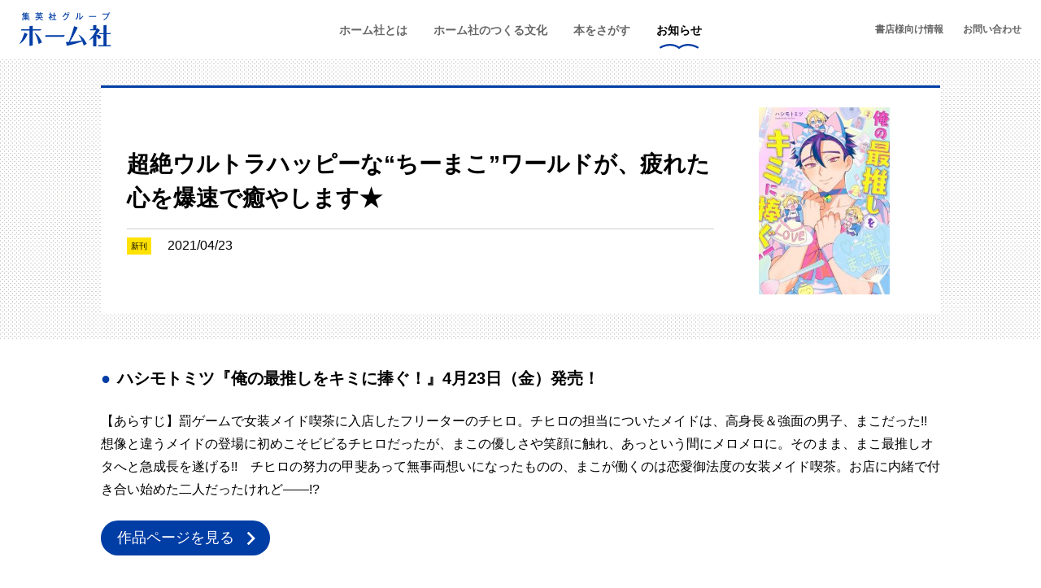

--- FILE ---
content_type: text/html; charset=UTF-8
request_url: https://www.homesha.co.jp/news/20210423-03/
body_size: 10824
content:
<!doctype html>
<html lang="ja">
<head>
	<meta charset="UTF-8">
	<meta name="viewport" content="width=device-width, initial-scale=1">
	<link rel="profile" href="http://gmpg.org/xfn/11">
	<link rel="preconnect" href="https://fonts.gstatic.com">
  <style>.force-hide { display: none !important; }</style>
  <script src="https://analytics.ahrefs.com/analytics.js" data-key="0uCBx1fR9sAJMJo5DN8Fkg" async></script>
	<meta name='robots' content='index, follow, max-image-preview:large, max-snippet:-1, max-video-preview:-1' />

	<!-- This site is optimized with the Yoast SEO plugin v19.11 - https://yoast.com/wordpress/plugins/seo/ -->
	<title>超絶ウルトラハッピーな“ちーまこ”ワールドが、疲れた心を爆速で癒やします★ | ホーム社（集英社グループ）</title>
	<meta name="description" content="罰ゲームで女装メイド喫茶に入店したフリーターのチヒロ。チヒロの担当についたメイドは、高身長＆強面の男子、まこだった!!　想像と違うメイドの登場に初めこそビビるチヒロだったが、まこの優しさや笑顔に触れ、あっという間にメロメロに。そのまま、まこ最推しオタへと急成長を遂げる!!　チヒロの努力の甲斐あって無事両想いになったものの、まこが働くのは恋愛御法度の女装メイド喫茶。お店に内緒で付き合い始めた二人だったけれど――!?" />
	<link rel="canonical" href="https://www.homesha.co.jp/news/20210423-03/" />
	<meta property="og:locale" content="ja_JP" />
	<meta property="og:type" content="article" />
	<meta property="og:title" content="超絶ウルトラハッピーな“ちーまこ”ワールドが、疲れた心を爆速で癒やします★ | ホーム社（集英社グループ）" />
	<meta property="og:description" content="罰ゲームで女装メイド喫茶に入店したフリーターのチヒロ。チヒロの担当についたメイドは、高身長＆強面の男子、まこだった!!　想像と違うメイドの登場に初めこそビビるチヒロだったが、まこの優しさや笑顔に触れ、あっという間にメロメロに。そのまま、まこ最推しオタへと急成長を遂げる!!　チヒロの努力の甲斐あって無事両想いになったものの、まこが働くのは恋愛御法度の女装メイド喫茶。お店に内緒で付き合い始めた二人だったけれど――!?" />
	<meta property="og:url" content="https://www.homesha.co.jp/news/20210423-03/" />
	<meta property="og:site_name" content="ホーム社（集英社グループ）" />
	<meta property="article:published_time" content="2021-04-23T03:00:00+00:00" />
	<meta property="article:modified_time" content="2021-06-17T08:17:40+00:00" />
	<meta property="og:image" content="https://www.homesha.co.jp/wp-content/uploads/2021/06/9784834264937.jpg" />
	<meta property="og:image:width" content="840" />
	<meta property="og:image:height" content="1200" />
	<meta property="og:image:type" content="image/jpeg" />
	<meta name="author" content="酒井大地" />
	<meta name="twitter:card" content="summary_large_image" />
	<meta name="twitter:creator" content="@homesha" />
	<meta name="twitter:site" content="@homesha" />
	<meta name="twitter:label1" content="執筆者" />
	<meta name="twitter:data1" content="酒井大地" />
	<meta name="twitter:label2" content="推定読み取り時間" />
	<meta name="twitter:data2" content="1分" />
	<script type="application/ld+json" class="yoast-schema-graph">{"@context":"https://schema.org","@graph":[{"@type":"WebPage","@id":"https://www.homesha.co.jp/news/20210423-03/","url":"https://www.homesha.co.jp/news/20210423-03/","name":"超絶ウルトラハッピーな“ちーまこ”ワールドが、疲れた心を爆速で癒やします★ | ホーム社（集英社グループ）","isPartOf":{"@id":"https://www.homesha.co.jp/#website"},"primaryImageOfPage":{"@id":"https://www.homesha.co.jp/news/20210423-03/#primaryimage"},"image":{"@id":"https://www.homesha.co.jp/news/20210423-03/#primaryimage"},"thumbnailUrl":"https://www.homesha.co.jp/wp-content/uploads/2021/06/9784834264937.jpg","datePublished":"2021-04-23T03:00:00+00:00","dateModified":"2021-06-17T08:17:40+00:00","author":{"@id":"https://www.homesha.co.jp/#/schema/person/775ddf96970082916e607a079dacbe0d"},"description":"罰ゲームで女装メイド喫茶に入店したフリーターのチヒロ。チヒロの担当についたメイドは、高身長＆強面の男子、まこだった!!　想像と違うメイドの登場に初めこそビビるチヒロだったが、まこの優しさや笑顔に触れ、あっという間にメロメロに。そのまま、まこ最推しオタへと急成長を遂げる!!　チヒロの努力の甲斐あって無事両想いになったものの、まこが働くのは恋愛御法度の女装メイド喫茶。お店に内緒で付き合い始めた二人だったけれど――!?","breadcrumb":{"@id":"https://www.homesha.co.jp/news/20210423-03/#breadcrumb"},"inLanguage":"ja","potentialAction":[{"@type":"ReadAction","target":["https://www.homesha.co.jp/news/20210423-03/"]}]},{"@type":"ImageObject","inLanguage":"ja","@id":"https://www.homesha.co.jp/news/20210423-03/#primaryimage","url":"https://www.homesha.co.jp/wp-content/uploads/2021/06/9784834264937.jpg","contentUrl":"https://www.homesha.co.jp/wp-content/uploads/2021/06/9784834264937.jpg","width":840,"height":1200},{"@type":"BreadcrumbList","@id":"https://www.homesha.co.jp/news/20210423-03/#breadcrumb","itemListElement":[{"@type":"ListItem","position":1,"name":"Home","item":"https://www.homesha.co.jp/"},{"@type":"ListItem","position":2,"name":"お知らせ","item":"https://www.homesha.co.jp/news/"},{"@type":"ListItem","position":3,"name":"新刊","item":"https://www.homesha.co.jp/news/category/newbook/"},{"@type":"ListItem","position":4,"name":"超絶ウルトラハッピーな“ちーまこ”ワールドが、疲れた心を爆速で癒やします★"}]},{"@type":"WebSite","@id":"https://www.homesha.co.jp/#website","url":"https://www.homesha.co.jp/","name":"ホーム社（集英社グループ）","description":"","potentialAction":[{"@type":"SearchAction","target":{"@type":"EntryPoint","urlTemplate":"https://www.homesha.co.jp/?s={search_term_string}"},"query-input":"required name=search_term_string"}],"inLanguage":"ja"},{"@type":"Person","@id":"https://www.homesha.co.jp/#/schema/person/775ddf96970082916e607a079dacbe0d","name":"酒井大地","image":{"@type":"ImageObject","inLanguage":"ja","@id":"https://www.homesha.co.jp/#/schema/person/image/","url":"https://secure.gravatar.com/avatar/51463229d65aa129d8b52b40fce83e58?s=96&d=mm&r=g","contentUrl":"https://secure.gravatar.com/avatar/51463229d65aa129d8b52b40fce83e58?s=96&d=mm&r=g","caption":"酒井大地"}}]}</script>
	<!-- / Yoast SEO plugin. -->


<link rel='dns-prefetch' href='//fonts.googleapis.com' />
<link rel="alternate" type="application/rss+xml" title="ホーム社（集英社グループ） &raquo; フィード" href="https://www.homesha.co.jp/feed/" />
<script type="text/javascript">
window._wpemojiSettings = {"baseUrl":"https:\/\/s.w.org\/images\/core\/emoji\/14.0.0\/72x72\/","ext":".png","svgUrl":"https:\/\/s.w.org\/images\/core\/emoji\/14.0.0\/svg\/","svgExt":".svg","source":{"concatemoji":"https:\/\/www.homesha.co.jp\/wp-includes\/js\/wp-emoji-release.min.js?ver=6.1.9"}};
/*! This file is auto-generated */
!function(e,a,t){var n,r,o,i=a.createElement("canvas"),p=i.getContext&&i.getContext("2d");function s(e,t){var a=String.fromCharCode,e=(p.clearRect(0,0,i.width,i.height),p.fillText(a.apply(this,e),0,0),i.toDataURL());return p.clearRect(0,0,i.width,i.height),p.fillText(a.apply(this,t),0,0),e===i.toDataURL()}function c(e){var t=a.createElement("script");t.src=e,t.defer=t.type="text/javascript",a.getElementsByTagName("head")[0].appendChild(t)}for(o=Array("flag","emoji"),t.supports={everything:!0,everythingExceptFlag:!0},r=0;r<o.length;r++)t.supports[o[r]]=function(e){if(p&&p.fillText)switch(p.textBaseline="top",p.font="600 32px Arial",e){case"flag":return s([127987,65039,8205,9895,65039],[127987,65039,8203,9895,65039])?!1:!s([55356,56826,55356,56819],[55356,56826,8203,55356,56819])&&!s([55356,57332,56128,56423,56128,56418,56128,56421,56128,56430,56128,56423,56128,56447],[55356,57332,8203,56128,56423,8203,56128,56418,8203,56128,56421,8203,56128,56430,8203,56128,56423,8203,56128,56447]);case"emoji":return!s([129777,127995,8205,129778,127999],[129777,127995,8203,129778,127999])}return!1}(o[r]),t.supports.everything=t.supports.everything&&t.supports[o[r]],"flag"!==o[r]&&(t.supports.everythingExceptFlag=t.supports.everythingExceptFlag&&t.supports[o[r]]);t.supports.everythingExceptFlag=t.supports.everythingExceptFlag&&!t.supports.flag,t.DOMReady=!1,t.readyCallback=function(){t.DOMReady=!0},t.supports.everything||(n=function(){t.readyCallback()},a.addEventListener?(a.addEventListener("DOMContentLoaded",n,!1),e.addEventListener("load",n,!1)):(e.attachEvent("onload",n),a.attachEvent("onreadystatechange",function(){"complete"===a.readyState&&t.readyCallback()})),(e=t.source||{}).concatemoji?c(e.concatemoji):e.wpemoji&&e.twemoji&&(c(e.twemoji),c(e.wpemoji)))}(window,document,window._wpemojiSettings);
</script>
<style type="text/css">
img.wp-smiley,
img.emoji {
	display: inline !important;
	border: none !important;
	box-shadow: none !important;
	height: 1em !important;
	width: 1em !important;
	margin: 0 0.07em !important;
	vertical-align: -0.1em !important;
	background: none !important;
	padding: 0 !important;
}
</style>
	<link rel='stylesheet' id='wp-block-library-css' href='https://www.homesha.co.jp/wp-content/plugins/gutenberg/build/block-library/style.css?ver=14.7.0' type='text/css' media='all' />
<link rel='stylesheet' id='homesha-blocks-style-css' href='https://www.homesha.co.jp/wp-content/mu-plugins/build/style-index.css?ver=e114433381f2192a81f883d5b83a6671' type='text/css' media='all' />
<link rel='stylesheet' id='classic-theme-styles-css' href='https://www.homesha.co.jp/wp-includes/css/classic-themes.min.css?ver=1' type='text/css' media='all' />
<style id='global-styles-inline-css' type='text/css'>
body{--wp--preset--color--black: #000000;--wp--preset--color--cyan-bluish-gray: #abb8c3;--wp--preset--color--white: #ffffff;--wp--preset--color--pale-pink: #f78da7;--wp--preset--color--vivid-red: #cf2e2e;--wp--preset--color--luminous-vivid-orange: #ff6900;--wp--preset--color--luminous-vivid-amber: #fcb900;--wp--preset--color--light-green-cyan: #7bdcb5;--wp--preset--color--vivid-green-cyan: #00d084;--wp--preset--color--pale-cyan-blue: #8ed1fc;--wp--preset--color--vivid-cyan-blue: #0693e3;--wp--preset--color--vivid-purple: #9b51e0;--wp--preset--color--ivory-100: #f5f3ec;--wp--preset--color--gray-10: #f7f7f7;--wp--preset--color--gray-50: #f3f3f3;--wp--preset--color--gray-400: #666666;--wp--preset--color--red: #cc2929;--wp--preset--color--blue: #003da5;--wp--preset--gradient--vivid-cyan-blue-to-vivid-purple: linear-gradient(135deg,rgba(6,147,227,1) 0%,rgb(155,81,224) 100%);--wp--preset--gradient--light-green-cyan-to-vivid-green-cyan: linear-gradient(135deg,rgb(122,220,180) 0%,rgb(0,208,130) 100%);--wp--preset--gradient--luminous-vivid-amber-to-luminous-vivid-orange: linear-gradient(135deg,rgba(252,185,0,1) 0%,rgba(255,105,0,1) 100%);--wp--preset--gradient--luminous-vivid-orange-to-vivid-red: linear-gradient(135deg,rgba(255,105,0,1) 0%,rgb(207,46,46) 100%);--wp--preset--gradient--very-light-gray-to-cyan-bluish-gray: linear-gradient(135deg,rgb(238,238,238) 0%,rgb(169,184,195) 100%);--wp--preset--gradient--cool-to-warm-spectrum: linear-gradient(135deg,rgb(74,234,220) 0%,rgb(151,120,209) 20%,rgb(207,42,186) 40%,rgb(238,44,130) 60%,rgb(251,105,98) 80%,rgb(254,248,76) 100%);--wp--preset--gradient--blush-light-purple: linear-gradient(135deg,rgb(255,206,236) 0%,rgb(152,150,240) 100%);--wp--preset--gradient--blush-bordeaux: linear-gradient(135deg,rgb(254,205,165) 0%,rgb(254,45,45) 50%,rgb(107,0,62) 100%);--wp--preset--gradient--luminous-dusk: linear-gradient(135deg,rgb(255,203,112) 0%,rgb(199,81,192) 50%,rgb(65,88,208) 100%);--wp--preset--gradient--pale-ocean: linear-gradient(135deg,rgb(255,245,203) 0%,rgb(182,227,212) 50%,rgb(51,167,181) 100%);--wp--preset--gradient--electric-grass: linear-gradient(135deg,rgb(202,248,128) 0%,rgb(113,206,126) 100%);--wp--preset--gradient--midnight: linear-gradient(135deg,rgb(2,3,129) 0%,rgb(40,116,252) 100%);--wp--preset--duotone--dark-grayscale: url('#wp-duotone-dark-grayscale');--wp--preset--duotone--grayscale: url('#wp-duotone-grayscale');--wp--preset--duotone--purple-yellow: url('#wp-duotone-purple-yellow');--wp--preset--duotone--blue-red: url('#wp-duotone-blue-red');--wp--preset--duotone--midnight: url('#wp-duotone-midnight');--wp--preset--duotone--magenta-yellow: url('#wp-duotone-magenta-yellow');--wp--preset--duotone--purple-green: url('#wp-duotone-purple-green');--wp--preset--duotone--blue-orange: url('#wp-duotone-blue-orange');--wp--preset--font-size--small: 14px;--wp--preset--font-size--medium: 18px;--wp--preset--font-size--large: 20px;--wp--preset--font-size--x-large: 42px;--wp--preset--font-size--huge: 28px;--wp--preset--font-size--xlarge: 24px;--wp--preset--font-size--default: 16px;--wp--preset--font-size--xsmall: 12px;--wp--preset--spacing--20: 0.44rem;--wp--preset--spacing--30: 0.67rem;--wp--preset--spacing--40: 1rem;--wp--preset--spacing--50: 1.5rem;--wp--preset--spacing--60: 2.25rem;--wp--preset--spacing--70: 3.38rem;--wp--preset--spacing--80: 5.06rem;}:where(.is-layout-flex){gap: 0.5em;}body .is-layout-flow > .alignleft{float: left;margin-inline-start: 0;margin-inline-end: 2em;}body .is-layout-flow > .alignright{float: right;margin-inline-start: 2em;margin-inline-end: 0;}body .is-layout-flow > .aligncenter{margin-left: auto !important;margin-right: auto !important;}body .is-layout-constrained > .alignleft{float: left;margin-inline-start: 0;margin-inline-end: 2em;}body .is-layout-constrained > .alignright{float: right;margin-inline-start: 2em;margin-inline-end: 0;}body .is-layout-constrained > .aligncenter{margin-left: auto !important;margin-right: auto !important;}body .is-layout-constrained > :where(:not(.alignleft):not(.alignright):not(.alignfull)){max-width: var(--wp--style--global--content-size);margin-left: auto !important;margin-right: auto !important;}body .is-layout-constrained > .alignwide{max-width: var(--wp--style--global--wide-size);}body .is-layout-flex{display: flex;}body .is-layout-flex{flex-wrap: wrap;align-items: center;}body .is-layout-flex > *{margin: 0;}:where(.wp-block-columns.is-layout-flex){gap: 2em;}.has-black-color{color: var(--wp--preset--color--black) !important;}.has-cyan-bluish-gray-color{color: var(--wp--preset--color--cyan-bluish-gray) !important;}.has-white-color{color: var(--wp--preset--color--white) !important;}.has-pale-pink-color{color: var(--wp--preset--color--pale-pink) !important;}.has-vivid-red-color{color: var(--wp--preset--color--vivid-red) !important;}.has-luminous-vivid-orange-color{color: var(--wp--preset--color--luminous-vivid-orange) !important;}.has-luminous-vivid-amber-color{color: var(--wp--preset--color--luminous-vivid-amber) !important;}.has-light-green-cyan-color{color: var(--wp--preset--color--light-green-cyan) !important;}.has-vivid-green-cyan-color{color: var(--wp--preset--color--vivid-green-cyan) !important;}.has-pale-cyan-blue-color{color: var(--wp--preset--color--pale-cyan-blue) !important;}.has-vivid-cyan-blue-color{color: var(--wp--preset--color--vivid-cyan-blue) !important;}.has-vivid-purple-color{color: var(--wp--preset--color--vivid-purple) !important;}.has-black-background-color{background-color: var(--wp--preset--color--black) !important;}.has-cyan-bluish-gray-background-color{background-color: var(--wp--preset--color--cyan-bluish-gray) !important;}.has-white-background-color{background-color: var(--wp--preset--color--white) !important;}.has-pale-pink-background-color{background-color: var(--wp--preset--color--pale-pink) !important;}.has-vivid-red-background-color{background-color: var(--wp--preset--color--vivid-red) !important;}.has-luminous-vivid-orange-background-color{background-color: var(--wp--preset--color--luminous-vivid-orange) !important;}.has-luminous-vivid-amber-background-color{background-color: var(--wp--preset--color--luminous-vivid-amber) !important;}.has-light-green-cyan-background-color{background-color: var(--wp--preset--color--light-green-cyan) !important;}.has-vivid-green-cyan-background-color{background-color: var(--wp--preset--color--vivid-green-cyan) !important;}.has-pale-cyan-blue-background-color{background-color: var(--wp--preset--color--pale-cyan-blue) !important;}.has-vivid-cyan-blue-background-color{background-color: var(--wp--preset--color--vivid-cyan-blue) !important;}.has-vivid-purple-background-color{background-color: var(--wp--preset--color--vivid-purple) !important;}.has-black-border-color{border-color: var(--wp--preset--color--black) !important;}.has-cyan-bluish-gray-border-color{border-color: var(--wp--preset--color--cyan-bluish-gray) !important;}.has-white-border-color{border-color: var(--wp--preset--color--white) !important;}.has-pale-pink-border-color{border-color: var(--wp--preset--color--pale-pink) !important;}.has-vivid-red-border-color{border-color: var(--wp--preset--color--vivid-red) !important;}.has-luminous-vivid-orange-border-color{border-color: var(--wp--preset--color--luminous-vivid-orange) !important;}.has-luminous-vivid-amber-border-color{border-color: var(--wp--preset--color--luminous-vivid-amber) !important;}.has-light-green-cyan-border-color{border-color: var(--wp--preset--color--light-green-cyan) !important;}.has-vivid-green-cyan-border-color{border-color: var(--wp--preset--color--vivid-green-cyan) !important;}.has-pale-cyan-blue-border-color{border-color: var(--wp--preset--color--pale-cyan-blue) !important;}.has-vivid-cyan-blue-border-color{border-color: var(--wp--preset--color--vivid-cyan-blue) !important;}.has-vivid-purple-border-color{border-color: var(--wp--preset--color--vivid-purple) !important;}.has-vivid-cyan-blue-to-vivid-purple-gradient-background{background: var(--wp--preset--gradient--vivid-cyan-blue-to-vivid-purple) !important;}.has-light-green-cyan-to-vivid-green-cyan-gradient-background{background: var(--wp--preset--gradient--light-green-cyan-to-vivid-green-cyan) !important;}.has-luminous-vivid-amber-to-luminous-vivid-orange-gradient-background{background: var(--wp--preset--gradient--luminous-vivid-amber-to-luminous-vivid-orange) !important;}.has-luminous-vivid-orange-to-vivid-red-gradient-background{background: var(--wp--preset--gradient--luminous-vivid-orange-to-vivid-red) !important;}.has-very-light-gray-to-cyan-bluish-gray-gradient-background{background: var(--wp--preset--gradient--very-light-gray-to-cyan-bluish-gray) !important;}.has-cool-to-warm-spectrum-gradient-background{background: var(--wp--preset--gradient--cool-to-warm-spectrum) !important;}.has-blush-light-purple-gradient-background{background: var(--wp--preset--gradient--blush-light-purple) !important;}.has-blush-bordeaux-gradient-background{background: var(--wp--preset--gradient--blush-bordeaux) !important;}.has-luminous-dusk-gradient-background{background: var(--wp--preset--gradient--luminous-dusk) !important;}.has-pale-ocean-gradient-background{background: var(--wp--preset--gradient--pale-ocean) !important;}.has-electric-grass-gradient-background{background: var(--wp--preset--gradient--electric-grass) !important;}.has-midnight-gradient-background{background: var(--wp--preset--gradient--midnight) !important;}.has-small-font-size{font-size: var(--wp--preset--font-size--small) !important;}.has-medium-font-size{font-size: var(--wp--preset--font-size--medium) !important;}.has-large-font-size{font-size: var(--wp--preset--font-size--large) !important;}.has-x-large-font-size{font-size: var(--wp--preset--font-size--x-large) !important;}
:where(.wp-block-columns.is-layout-flex){gap: 2em;}
.wp-block-pullquote{font-size: 1.5em;line-height: 1.6;}
.wp-block-navigation a:where(:not(.wp-element-button)){color: inherit;}
</style>
<link rel='stylesheet' id='homesha-style-css' href='https://www.homesha.co.jp/wp-content/themes/homesha/build/index.css?ver=20240930700' type='text/css' media='all' />
<link rel='stylesheet' id='homesha-jp-poppins-css' href='https://fonts.googleapis.com/css2?family=Poppins%3Awght%40100%3B500%3B700&#038;display=swap&#038;ver=1.0.0' type='text/css' media='all' />
<script type='text/javascript' src='https://www.homesha.co.jp/wp-includes/js/dist/vendor/regenerator-runtime.min.js?ver=0.13.9' id='regenerator-runtime-js'></script>
<script type='text/javascript' src='https://www.homesha.co.jp/wp-content/plugins/gutenberg/build/vendors/inert-polyfill.min.js?ver=6.1.9' id='wp-inert-polyfill-js'></script>
<script type='text/javascript' src='https://www.homesha.co.jp/wp-includes/js/dist/vendor/wp-polyfill.min.js?ver=3.15.0' id='wp-polyfill-js'></script>
<script type='text/javascript' src='https://www.homesha.co.jp/wp-content/plugins/gutenberg/build/hooks/index.min.js?ver=b68e9bf6562f8d63a320' id='wp-hooks-js'></script>
<script type='text/javascript' src='https://www.homesha.co.jp/wp-content/plugins/gutenberg/build/i18n/index.min.js?ver=3d2aeabd3f84698c0e2c' id='wp-i18n-js'></script>
<script type='text/javascript' id='wp-i18n-js-after'>
wp.i18n.setLocaleData( { 'text direction\u0004ltr': [ 'ltr' ] } );
</script>
<script type='text/javascript' src='https://www.homesha.co.jp/wp-includes/js/jquery/jquery.min.js?ver=3.6.1' id='jquery-core-js'></script>
<script type='text/javascript' src='https://www.homesha.co.jp/wp-includes/js/jquery/jquery-migrate.min.js?ver=3.3.2' id='jquery-migrate-js'></script>
<link rel="https://api.w.org/" href="https://www.homesha.co.jp/wp-json/" /><link rel="alternate" type="application/json" href="https://www.homesha.co.jp/wp-json/wp/v2/posts/11725" /><link rel="EditURI" type="application/rsd+xml" title="RSD" href="https://www.homesha.co.jp/xmlrpc.php?rsd" />
<link rel="wlwmanifest" type="application/wlwmanifest+xml" href="https://www.homesha.co.jp/wp-includes/wlwmanifest.xml" />
<meta name="generator" content="WordPress 6.1.9" />
<link rel='shortlink' href='https://www.homesha.co.jp/?p=11725' />
<link rel="alternate" type="application/json+oembed" href="https://www.homesha.co.jp/wp-json/oembed/1.0/embed?url=https%3A%2F%2Fwww.homesha.co.jp%2Fnews%2F20210423-03%2F" />
<link rel="alternate" type="text/xml+oembed" href="https://www.homesha.co.jp/wp-json/oembed/1.0/embed?url=https%3A%2F%2Fwww.homesha.co.jp%2Fnews%2F20210423-03%2F&#038;format=xml" />
<!-- Google Tag Manager -->
<script>(function(w,d,s,l,i){w[l]=w[l]||[];w[l].push({'gtm.start':new Date().getTime(),event:'gtm.js'});var f=d.getElementsByTagName(s)[0],j=d.createElement(s),dl=l!='dataLayer'?'&l='+l:'';j.async=true;j.src='https://www.googletagmanager.com/gtm.js?id='+i+dl;f.parentNode.insertBefore(j,f);})(window,document,'script','dataLayer','GTM-MST6GVT');</script>
<!-- End Google Tag Manager -->
<link rel="icon" href="https://www.homesha.co.jp/wp-content/uploads/2021/05/cropped-favicon-32x32.png" sizes="32x32" />
<link rel="icon" href="https://www.homesha.co.jp/wp-content/uploads/2021/05/cropped-favicon-192x192.png" sizes="192x192" />
<link rel="apple-touch-icon" href="https://www.homesha.co.jp/wp-content/uploads/2021/05/cropped-favicon-180x180.png" />
<meta name="msapplication-TileImage" content="https://www.homesha.co.jp/wp-content/uploads/2021/05/cropped-favicon-270x270.png" />
</head>

<body class="post-template-default single single-post postid-11725 single-format-standard">
<svg xmlns="http://www.w3.org/2000/svg" viewBox="0 0 0 0" width="0" height="0" focusable="false" role="none" style="visibility: hidden; position: absolute; left: -9999px; overflow: hidden;" ><defs><filter id="wp-duotone-dark-grayscale"><feColorMatrix color-interpolation-filters="sRGB" type="matrix" values=" .299 .587 .114 0 0 .299 .587 .114 0 0 .299 .587 .114 0 0 .299 .587 .114 0 0 " /><feComponentTransfer color-interpolation-filters="sRGB" ><feFuncR type="table" tableValues="0 0.49803921568627" /><feFuncG type="table" tableValues="0 0.49803921568627" /><feFuncB type="table" tableValues="0 0.49803921568627" /><feFuncA type="table" tableValues="1 1" /></feComponentTransfer><feComposite in2="SourceGraphic" operator="in" /></filter></defs></svg><svg xmlns="http://www.w3.org/2000/svg" viewBox="0 0 0 0" width="0" height="0" focusable="false" role="none" style="visibility: hidden; position: absolute; left: -9999px; overflow: hidden;" ><defs><filter id="wp-duotone-grayscale"><feColorMatrix color-interpolation-filters="sRGB" type="matrix" values=" .299 .587 .114 0 0 .299 .587 .114 0 0 .299 .587 .114 0 0 .299 .587 .114 0 0 " /><feComponentTransfer color-interpolation-filters="sRGB" ><feFuncR type="table" tableValues="0 1" /><feFuncG type="table" tableValues="0 1" /><feFuncB type="table" tableValues="0 1" /><feFuncA type="table" tableValues="1 1" /></feComponentTransfer><feComposite in2="SourceGraphic" operator="in" /></filter></defs></svg><svg xmlns="http://www.w3.org/2000/svg" viewBox="0 0 0 0" width="0" height="0" focusable="false" role="none" style="visibility: hidden; position: absolute; left: -9999px; overflow: hidden;" ><defs><filter id="wp-duotone-purple-yellow"><feColorMatrix color-interpolation-filters="sRGB" type="matrix" values=" .299 .587 .114 0 0 .299 .587 .114 0 0 .299 .587 .114 0 0 .299 .587 .114 0 0 " /><feComponentTransfer color-interpolation-filters="sRGB" ><feFuncR type="table" tableValues="0.54901960784314 0.98823529411765" /><feFuncG type="table" tableValues="0 1" /><feFuncB type="table" tableValues="0.71764705882353 0.25490196078431" /><feFuncA type="table" tableValues="1 1" /></feComponentTransfer><feComposite in2="SourceGraphic" operator="in" /></filter></defs></svg><svg xmlns="http://www.w3.org/2000/svg" viewBox="0 0 0 0" width="0" height="0" focusable="false" role="none" style="visibility: hidden; position: absolute; left: -9999px; overflow: hidden;" ><defs><filter id="wp-duotone-blue-red"><feColorMatrix color-interpolation-filters="sRGB" type="matrix" values=" .299 .587 .114 0 0 .299 .587 .114 0 0 .299 .587 .114 0 0 .299 .587 .114 0 0 " /><feComponentTransfer color-interpolation-filters="sRGB" ><feFuncR type="table" tableValues="0 1" /><feFuncG type="table" tableValues="0 0.27843137254902" /><feFuncB type="table" tableValues="0.5921568627451 0.27843137254902" /><feFuncA type="table" tableValues="1 1" /></feComponentTransfer><feComposite in2="SourceGraphic" operator="in" /></filter></defs></svg><svg xmlns="http://www.w3.org/2000/svg" viewBox="0 0 0 0" width="0" height="0" focusable="false" role="none" style="visibility: hidden; position: absolute; left: -9999px; overflow: hidden;" ><defs><filter id="wp-duotone-midnight"><feColorMatrix color-interpolation-filters="sRGB" type="matrix" values=" .299 .587 .114 0 0 .299 .587 .114 0 0 .299 .587 .114 0 0 .299 .587 .114 0 0 " /><feComponentTransfer color-interpolation-filters="sRGB" ><feFuncR type="table" tableValues="0 0" /><feFuncG type="table" tableValues="0 0.64705882352941" /><feFuncB type="table" tableValues="0 1" /><feFuncA type="table" tableValues="1 1" /></feComponentTransfer><feComposite in2="SourceGraphic" operator="in" /></filter></defs></svg><svg xmlns="http://www.w3.org/2000/svg" viewBox="0 0 0 0" width="0" height="0" focusable="false" role="none" style="visibility: hidden; position: absolute; left: -9999px; overflow: hidden;" ><defs><filter id="wp-duotone-magenta-yellow"><feColorMatrix color-interpolation-filters="sRGB" type="matrix" values=" .299 .587 .114 0 0 .299 .587 .114 0 0 .299 .587 .114 0 0 .299 .587 .114 0 0 " /><feComponentTransfer color-interpolation-filters="sRGB" ><feFuncR type="table" tableValues="0.78039215686275 1" /><feFuncG type="table" tableValues="0 0.94901960784314" /><feFuncB type="table" tableValues="0.35294117647059 0.47058823529412" /><feFuncA type="table" tableValues="1 1" /></feComponentTransfer><feComposite in2="SourceGraphic" operator="in" /></filter></defs></svg><svg xmlns="http://www.w3.org/2000/svg" viewBox="0 0 0 0" width="0" height="0" focusable="false" role="none" style="visibility: hidden; position: absolute; left: -9999px; overflow: hidden;" ><defs><filter id="wp-duotone-purple-green"><feColorMatrix color-interpolation-filters="sRGB" type="matrix" values=" .299 .587 .114 0 0 .299 .587 .114 0 0 .299 .587 .114 0 0 .299 .587 .114 0 0 " /><feComponentTransfer color-interpolation-filters="sRGB" ><feFuncR type="table" tableValues="0.65098039215686 0.40392156862745" /><feFuncG type="table" tableValues="0 1" /><feFuncB type="table" tableValues="0.44705882352941 0.4" /><feFuncA type="table" tableValues="1 1" /></feComponentTransfer><feComposite in2="SourceGraphic" operator="in" /></filter></defs></svg><svg xmlns="http://www.w3.org/2000/svg" viewBox="0 0 0 0" width="0" height="0" focusable="false" role="none" style="visibility: hidden; position: absolute; left: -9999px; overflow: hidden;" ><defs><filter id="wp-duotone-blue-orange"><feColorMatrix color-interpolation-filters="sRGB" type="matrix" values=" .299 .587 .114 0 0 .299 .587 .114 0 0 .299 .587 .114 0 0 .299 .587 .114 0 0 " /><feComponentTransfer color-interpolation-filters="sRGB" ><feFuncR type="table" tableValues="0.098039215686275 1" /><feFuncG type="table" tableValues="0 0.66274509803922" /><feFuncB type="table" tableValues="0.84705882352941 0.41960784313725" /><feFuncA type="table" tableValues="1 1" /></feComponentTransfer><feComposite in2="SourceGraphic" operator="in" /></filter></defs></svg><!-- Google Tag Manager (noscript) -->
<noscript><iframe src="https://www.googletagmanager.com/ns.html?id=GTM-MST6GVT" height="0" width="0" style="display:none;visibility:hidden"></iframe></noscript>
<!-- End Google Tag Manager (noscript) -->
<div id="page" class="site">
	<a class="skip-link screen-reader-text" href="#primary">メニューをスキップ</a>
	<header id="masthead" class="site-header container container_full">
		<div class="site-branding site-header__branding">
							<p class="site-branding__title"><a href="https://www.homesha.co.jp/" rel="home"><img src="https://www.homesha.co.jp/wp-content/themes/homesha/assets/images/logo.svg" alt="ホーム社（集英社グループ）"></a></p>
						</div><!-- .site-branding -->
		<nav class="site-navigation site-header__navigation">
			<button class="menu-toggle js-navigation-toggle" type="button" aria-controls="site-navigation" aria-expanded="false">メインメニュー</button>
			<div class="site-navigation__inner js-navigation" id="site-navigation">
				<div class="header-primary-nav site-navigation__primary">
					<ul id="header-primary" class="header-primary-nav__list">
						<li class="header-primary-nav__list-item menu-item menu-item-has-children">
							<a href="https://www.homesha.co.jp/company/" class="header-primary-nav__list-item-link">ホーム社とは</a>
							<div class="header-primary-nav-child header-primary-nav__sub-menu">
								<div class="container header-primary-nav-child__container">
									<div class="header-primary-nav-child__heading">
										ホーム社とは
										<button class="header-primary-nav-child__close">閉じる</button>
									</div>
																		<ul class="header-primary-nav-child__list header-primary-nav-child__list--company">
																				<li class="header-primary-nav-child__list-item nav-card-block nav-card-block--company">
											<figure class="nav-card-block__thumbnail nav-card-block__thumbnail--company">
												<a href="https://www.homesha.co.jp/company/info/">
													<img width="300" height="202" src="https://www.homesha.co.jp/wp-content/uploads/2021/04/cor_01-300x202.jpg" class="attachment-medium size-medium wp-post-image" alt="" decoding="async" loading="lazy" srcset="https://www.homesha.co.jp/wp-content/uploads/2021/04/cor_01-300x202.jpg 300w, https://www.homesha.co.jp/wp-content/uploads/2021/04/cor_01-1024x688.jpg 1024w, https://www.homesha.co.jp/wp-content/uploads/2021/04/cor_01-150x101.jpg 150w, https://www.homesha.co.jp/wp-content/uploads/2021/04/cor_01-768x516.jpg 768w, https://www.homesha.co.jp/wp-content/uploads/2021/04/cor_01.jpg 1452w" sizes="(max-width: 300px) 100vw, 300px" />												</a>
											</figure>
											<a href="https://www.homesha.co.jp/company/info/" class="nav-card-block__title nav-card-block__title--company is-style-next">会社概要</a>
										</li>
																				<li class="header-primary-nav-child__list-item nav-card-block nav-card-block--company">
											<figure class="nav-card-block__thumbnail nav-card-block__thumbnail--company">
												<a href="https://www.homesha.co.jp/company/history/">
													<img width="300" height="202" src="https://www.homesha.co.jp/wp-content/uploads/2021/04/cor_03-300x202.jpg" class="attachment-medium size-medium wp-post-image" alt="" decoding="async" loading="lazy" srcset="https://www.homesha.co.jp/wp-content/uploads/2021/04/cor_03-300x202.jpg 300w, https://www.homesha.co.jp/wp-content/uploads/2021/04/cor_03-1024x688.jpg 1024w, https://www.homesha.co.jp/wp-content/uploads/2021/04/cor_03-150x101.jpg 150w, https://www.homesha.co.jp/wp-content/uploads/2021/04/cor_03-768x516.jpg 768w, https://www.homesha.co.jp/wp-content/uploads/2021/04/cor_03.jpg 1454w" sizes="(max-width: 300px) 100vw, 300px" />												</a>
											</figure>
											<a href="https://www.homesha.co.jp/company/history/" class="nav-card-block__title nav-card-block__title--company is-style-next">これまでのあゆみ</a>
										</li>
																				<li class="header-primary-nav-child__list-item nav-card-block nav-card-block--company">
											<figure class="nav-card-block__thumbnail nav-card-block__thumbnail--company">
												<a href="https://www.homesha.co.jp/company/recruit/">
													<img width="300" height="202" src="https://www.homesha.co.jp/wp-content/uploads/2021/04/cor_02-300x202.jpg" class="attachment-medium size-medium wp-post-image" alt="" decoding="async" loading="lazy" srcset="https://www.homesha.co.jp/wp-content/uploads/2021/04/cor_02-300x202.jpg 300w, https://www.homesha.co.jp/wp-content/uploads/2021/04/cor_02-1024x688.jpg 1024w, https://www.homesha.co.jp/wp-content/uploads/2021/04/cor_02-150x101.jpg 150w, https://www.homesha.co.jp/wp-content/uploads/2021/04/cor_02-768x516.jpg 768w, https://www.homesha.co.jp/wp-content/uploads/2021/04/cor_02.jpg 1452w" sizes="(max-width: 300px) 100vw, 300px" />												</a>
											</figure>
											<a href="https://www.homesha.co.jp/company/recruit/" class="nav-card-block__title nav-card-block__title--company is-style-next">採用情報</a>
										</li>
																			</ul>
																		<a href="https://www.homesha.co.jp/company/" class="header-primary-nav-child__parent-link is-style-next">ホーム社とはトップ</a>
								</div>
							</div>
						</li>
						<li class="header-primary-nav__list-item menu-item">
							<a href="https://www.homesha.co.jp/culture/" class="header-primary-nav__list-item-link">ホーム社のつくる文化</a>
						</li>
						<li class="header-primary-nav__list-item menu-item menu-item-has-children">
							<a href="https://www.homesha.co.jp/products/" class="header-primary-nav__list-item-link">本をさがす</a>
							<div class="header-primary-nav-child header-primary-nav__sub-menu">
								<div class="container header-primary-nav-child__container">
									<div class="header-primary-nav-child__heading">
										本をさがす
										<button class="header-primary-nav-child__close">閉じる</button>
									</div>
																		<ul class="header-primary-nav-child__list header-primary-nav-child__list--book">
																					<li class="header-primary-nav-child__list-item header-primary-nav-child__list-item--book nav-card-block">
																								<div class="nav-card-block__thumbnail nav-card-block__thumbnail--book book-box book-box--shadow">
													<figure class="book-box__inner">
														<a href="https://www.homesha.co.jp/products/genre/magazines/">
															<img width="240" height="300" src="https://www.homesha.co.jp/wp-content/uploads/2025/10/202512duetcover-240x300.jpg" class="attachment-medium size-medium" alt="雑誌" decoding="async" loading="lazy" srcset="https://www.homesha.co.jp/wp-content/uploads/2025/10/202512duetcover-240x300.jpg 240w, https://www.homesha.co.jp/wp-content/uploads/2025/10/202512duetcover-819x1024.jpg 819w, https://www.homesha.co.jp/wp-content/uploads/2025/10/202512duetcover-120x150.jpg 120w, https://www.homesha.co.jp/wp-content/uploads/2025/10/202512duetcover-768x960.jpg 768w, https://www.homesha.co.jp/wp-content/uploads/2025/10/202512duetcover.jpg 960w" sizes="(max-width: 240px) 100vw, 240px" />														</a>
													</figure>
												</div>
																								<a href="https://www.homesha.co.jp/products/genre/magazines/" class="nav-card-block__title is-style-next">雑誌</a>
											</li>
																					<li class="header-primary-nav-child__list-item header-primary-nav-child__list-item--book nav-card-block">
																								<div class="nav-card-block__thumbnail nav-card-block__thumbnail--book book-box book-box--shadow">
													<figure class="book-box__inner">
														<a href="https://www.homesha.co.jp/products/genre/comics/">
															<img width="207" height="300" src="https://www.homesha.co.jp/wp-content/uploads/2025/12/HO14_001-207x300.jpg" class="attachment-medium size-medium" alt="コミック" decoding="async" loading="lazy" srcset="https://www.homesha.co.jp/wp-content/uploads/2025/12/HO14_001-207x300.jpg 207w, https://www.homesha.co.jp/wp-content/uploads/2025/12/HO14_001-708x1024.jpg 708w, https://www.homesha.co.jp/wp-content/uploads/2025/12/HO14_001-104x150.jpg 104w, https://www.homesha.co.jp/wp-content/uploads/2025/12/HO14_001-768x1112.jpg 768w, https://www.homesha.co.jp/wp-content/uploads/2025/12/HO14_001-1061x1536.jpg 1061w, https://www.homesha.co.jp/wp-content/uploads/2025/12/HO14_001.jpg 1415w" sizes="(max-width: 207px) 100vw, 207px" />														</a>
													</figure>
												</div>
																								<a href="https://www.homesha.co.jp/products/genre/comics/" class="nav-card-block__title is-style-next">コミック</a>
											</li>
																					<li class="header-primary-nav-child__list-item header-primary-nav-child__list-item--book nav-card-block">
																								<div class="nav-card-block__thumbnail nav-card-block__thumbnail--book book-box book-box--shadow">
													<figure class="book-box__inner">
														<a href="https://www.homesha.co.jp/products/genre/comics-bl/">
															<img width="211" height="300" src="https://www.homesha.co.jp/wp-content/uploads/2025/12/9784834265729-211x300.jpg" class="attachment-medium size-medium" alt="BLコミック" decoding="async" loading="lazy" srcset="https://www.homesha.co.jp/wp-content/uploads/2025/12/9784834265729-211x300.jpg 211w, https://www.homesha.co.jp/wp-content/uploads/2025/12/9784834265729-720x1024.jpg 720w, https://www.homesha.co.jp/wp-content/uploads/2025/12/9784834265729-106x150.jpg 106w, https://www.homesha.co.jp/wp-content/uploads/2025/12/9784834265729-768x1092.jpg 768w, https://www.homesha.co.jp/wp-content/uploads/2025/12/9784834265729.jpg 844w" sizes="(max-width: 211px) 100vw, 211px" />														</a>
													</figure>
												</div>
																								<a href="https://www.homesha.co.jp/products/genre/comics-bl/" class="nav-card-block__title is-style-next">BLコミック</a>
											</li>
																					<li class="header-primary-nav-child__list-item header-primary-nav-child__list-item--book nav-card-block">
																								<div class="nav-card-block__thumbnail nav-card-block__thumbnail--book book-box book-box--shadow">
													<figure class="book-box__inner">
														<a href="https://www.homesha.co.jp/products/genre/books/">
															<img width="212" height="300" src="https://www.homesha.co.jp/wp-content/uploads/2025/10/9784834254112-212x300.jpg" class="attachment-medium size-medium" alt="書籍" decoding="async" loading="lazy" srcset="https://www.homesha.co.jp/wp-content/uploads/2025/10/9784834254112-212x300.jpg 212w, https://www.homesha.co.jp/wp-content/uploads/2025/10/9784834254112-723x1024.jpg 723w, https://www.homesha.co.jp/wp-content/uploads/2025/10/9784834254112-106x150.jpg 106w, https://www.homesha.co.jp/wp-content/uploads/2025/10/9784834254112-768x1088.jpg 768w, https://www.homesha.co.jp/wp-content/uploads/2025/10/9784834254112.jpg 847w" sizes="(max-width: 212px) 100vw, 212px" />														</a>
													</figure>
												</div>
																								<a href="https://www.homesha.co.jp/products/genre/books/" class="nav-card-block__title is-style-next">書籍</a>
											</li>
																			</ul>
																											<a href="https://www.homesha.co.jp/products/" class="header-primary-nav-child__parent-link is-style-next">本をさがすトップ</a>
																	</div>
							</div>
						</li>
						<li class="header-primary-nav__list-item menu-item menu-item-has-children">
							<a href="https://www.homesha.co.jp/news/" class="header-primary-nav__list-item-link is-current">お知らせ</a>
							<div class="header-primary-nav-child header-primary-nav__sub-menu">
								<div class="container header-primary-nav-child__container">
									<div class="header-primary-nav-child__heading">
										お知らせ
										<button class="header-primary-nav-child__close">閉じる</button>
									</div>
																		<ul class="header-primary-nav-child__list header-primary-nav-child__list--archive">
											<li class="header-primary-nav-child__list-item header-primary-nav-child__list-item--archive"><a class="header-primary-nav-child__list-item-link--archive is-style-next" href='https://www.homesha.co.jp/news/2025/'>2025年</a></li>
	<li class="header-primary-nav-child__list-item header-primary-nav-child__list-item--archive"><a class="header-primary-nav-child__list-item-link--archive is-style-next" href='https://www.homesha.co.jp/news/2024/'>2024年</a></li>
	<li class="header-primary-nav-child__list-item header-primary-nav-child__list-item--archive"><a class="header-primary-nav-child__list-item-link--archive is-style-next" href='https://www.homesha.co.jp/news/2023/'>2023年</a></li>
	<li class="header-primary-nav-child__list-item header-primary-nav-child__list-item--archive"><a class="header-primary-nav-child__list-item-link--archive is-style-next" href='https://www.homesha.co.jp/news/2022/'>2022年</a></li>
	<li class="header-primary-nav-child__list-item header-primary-nav-child__list-item--archive"><a class="header-primary-nav-child__list-item-link--archive is-style-next" href='https://www.homesha.co.jp/news/2021/'>2021年</a></li>
									</ul>
									<a href="https://www.homesha.co.jp/news/" class="header-primary-nav-child__parent-link is-style-next">お知らせトップ</a>
								</div>
							</div>
						</li>
					</ul>
				</div>
			<div class="header-secondary-nav site-navigation__secondary"><ul id="secondary-nav" class="header-secondary-nav__list"><li id="menu-item-2070" class="menu-item menu-item-type-custom menu-item-object-custom menu-item-2070"><a href="/for-store/">書店様向け情報</a></li>
<li id="menu-item-6741" class="menu-item menu-item-type-post_type menu-item-object-page menu-item-6741"><a href="https://www.homesha.co.jp/contact/">お問い合わせ</a></li>
</ul></div>			</div>
		</nav><!-- .site-navigation -->
	</header><!-- #masthead -->

<main id="primary" class="site-main">
	<div class="container">
	<article id="post-11725" class="post-11725 post type-post status-publish format-standard has-post-thumbnail hentry category-newbook">
	<header class="page-header page-full-bg alignfull">
		<div class="page-header__inner-container entry-header">
							<div class="entry-header__thumbnail">
					<img width="210" height="300" src="https://www.homesha.co.jp/wp-content/uploads/2021/06/9784834264937-210x300.jpg" class="attachment-medium size-medium wp-post-image" alt="" decoding="async" srcset="https://www.homesha.co.jp/wp-content/uploads/2021/06/9784834264937-210x300.jpg 210w, https://www.homesha.co.jp/wp-content/uploads/2021/06/9784834264937-717x1024.jpg 717w, https://www.homesha.co.jp/wp-content/uploads/2021/06/9784834264937-105x150.jpg 105w, https://www.homesha.co.jp/wp-content/uploads/2021/06/9784834264937-768x1097.jpg 768w, https://www.homesha.co.jp/wp-content/uploads/2021/06/9784834264937.jpg 840w" sizes="(max-width: 210px) 100vw, 210px" />				</div><!-- .entry-header__thumbnail -->
						<div class="entry-header__content">
				<div class="entry-header__title">
					<h1 class="entry-title entry-header__title-text">超絶ウルトラハッピーな“ちーまこ”ワールドが、疲れた心を爆速で癒やします★</h1>									</div>
				<div class="entry-header__meta entry-meta">
											<span class="label label--sm label--newbook entry-header__term">新刊</span>
										<span class="entry-header__date">2021/04/23</span>
				</div><!-- .entry-meta -->
							</div><!-- .entry-header__content -->
		</div><!-- .page-header__inner-container -->
	</header><!-- .entry-header -->

	<div class="entry-content">
		
<h4 class="wp-block-heading">ハシモトミツ『俺の最推しをキミに捧ぐ！』4月23日（金）発売！</h4>



<p>【あらすじ】罰ゲームで女装メイド喫茶に入店したフリーターのチヒロ。チヒロの担当についたメイドは、高身長＆強面の男子、まこだった!!　想像と違うメイドの登場に初めこそビビるチヒロだったが、まこの優しさや笑顔に触れ、あっという間にメロメロに。そのまま、まこ最推しオタへと急成長を遂げる!!　チヒロの努力の甲斐あって無事両想いになったものの、まこが働くのは恋愛御法度の女装メイド喫茶。お店に内緒で付き合い始めた二人だったけれど――!?</p>



<div class="wp-block-buttons is-layout-flex">
<div class="wp-block-button is-style-fill"><a class="wp-block-button__link" href="https://www.homesha.co.jp/products/items/isbn-978-4-8342-6493-7/">作品ページを見る</a></div>
</div>



<p></p>
	</div><!-- .entry-content -->
</article><!-- #post-11725 -->
	</div><!-- .container -->
</main><!-- /#primary -->

<div class="footer-local-nav">
	<div class="container">
	<div class="breadcrumbs"><span><span><a href="https://www.homesha.co.jp/">Home</a> &gt; <span><a href="https://www.homesha.co.jp/news/">お知らせ</a> &gt; <span><a href="https://www.homesha.co.jp/news/category/newbook/">新刊</a> &gt; <span class="breadcrumb_last" aria-current="page">超絶ウルトラハッピーな“ちーまこ”ワールドが、疲れた心を爆速で癒やします★</span></span></span></span></span></div>		<div class="footer-local-nav__inner">
			<div class="local-nav">
	<h2 class="local-nav__heading">お知らせ</h2>
	<ul class="local-nav__list">
		<li class="cat-item ">
			<a href="https://www.homesha.co.jp/news/">お知らせ トップ</a>
		</li>
			<li><a href='https://www.homesha.co.jp/news/2025/'>2025年</a></li>
	<li><a href='https://www.homesha.co.jp/news/2024/'>2024年</a></li>
	<li><a href='https://www.homesha.co.jp/news/2023/'>2023年</a></li>
	<li><a href='https://www.homesha.co.jp/news/2022/'>2022年</a></li>
	<li><a href='https://www.homesha.co.jp/news/2021/'>2021年</a></li>
	</ul>
</div>
		</div>
	</div>
</div>

<footer id="colophon" class="site-footer">
	<div class="page-top">
		<a href="#page" class="page-top__link"><span class="screen-reader-text">ページの上部に戻る</span></a>
	</div>
	<div class="site-footer-navigation">
					<nav class="container footer-primary-nav site-footer-navigation__primary">
				<div id="nav_menu-2" class="widget footer-primary-nav__item widget_nav_menu"><div class="menu-footer-primary-1st-container"><ul id="menu-footer-primary-1st" class="menu"><li id="menu-item-6512" class="menu-item menu-item-type-post_type menu-item-object-page menu-item-has-children menu-item-6512"><a href="https://www.homesha.co.jp/company/">ホーム社とは</a>
<ul class="sub-menu">
	<li id="menu-item-6515" class="menu-item menu-item-type-post_type menu-item-object-page menu-item-6515"><a href="https://www.homesha.co.jp/company/info/">会社概要</a></li>
	<li id="menu-item-6514" class="menu-item menu-item-type-post_type menu-item-object-page menu-item-6514"><a href="https://www.homesha.co.jp/company/history/">これまでのあゆみ</a></li>
	<li id="menu-item-6513" class="menu-item menu-item-type-post_type menu-item-object-page menu-item-6513"><a href="https://www.homesha.co.jp/company/recruit/">採用情報</a></li>
</ul>
</li>
</ul></div></div><div id="nav_menu-3" class="widget footer-primary-nav__item widget_nav_menu"><div class="menu-footer-primary-2nd-container"><ul id="menu-footer-primary-2nd" class="menu"><li id="menu-item-6677" class="menu-item menu-item-type-post_type menu-item-object-page menu-item-has-children menu-item-6677"><a href="https://www.homesha.co.jp/culture/">ホーム社のつくる文化</a>
<ul class="sub-menu">
	<li id="menu-item-6678" class="menu-item menu-item-type-post_type menu-item-object-page menu-item-6678"><a href="https://www.homesha.co.jp/duet/">Duet</a></li>
	<li id="menu-item-6679" class="menu-item menu-item-type-custom menu-item-object-custom menu-item-6679"><a target="_blank" rel="noopener" href="https://hb.homesha.co.jp/">HB</a></li>
	<li id="menu-item-6680" class="menu-item menu-item-type-custom menu-item-object-custom menu-item-6680"><a target="_blank" rel="noopener" href="https://comic-ogyaaa.com/">COMIC OGYAAA!!</a></li>
	<li id="menu-item-6682" class="menu-item menu-item-type-custom menu-item-object-custom menu-item-6682"><a target="_blank" rel="noopener" href="https://bloom.homesha.co.jp/">.Bloom</a></li>
	<li id="menu-item-6683" class="menu-item menu-item-type-custom menu-item-object-custom menu-item-6683"><a target="_blank" rel="noopener" href="https://mellowkiss.homesha.co.jp/">メロキス</a></li>
</ul>
</li>
</ul></div></div><div id="nav_menu-4" class="widget footer-primary-nav__item widget_nav_menu"><div class="menu-footer-primary-3rd-container"><ul id="menu-footer-primary-3rd" class="menu"><li id="menu-item-6689" class="menu-item menu-item-type-custom menu-item-object-custom menu-item-has-children menu-item-6689"><a href="/products/">本をさがす</a>
<ul class="sub-menu">
	<li id="menu-item-6688" class="menu-item menu-item-type-taxonomy menu-item-object-genre menu-item-6688"><a href="https://www.homesha.co.jp/products/genre/magazines/">雑誌</a></li>
	<li id="menu-item-6686" class="menu-item menu-item-type-taxonomy menu-item-object-genre menu-item-6686"><a href="https://www.homesha.co.jp/products/genre/comics/">コミック</a></li>
	<li id="menu-item-6685" class="menu-item menu-item-type-taxonomy menu-item-object-genre menu-item-6685"><a href="https://www.homesha.co.jp/products/genre/comics-bl/">BLコミック</a></li>
	<li id="menu-item-6687" class="menu-item menu-item-type-taxonomy menu-item-object-genre menu-item-6687"><a href="https://www.homesha.co.jp/products/genre/books/">書籍</a></li>
</ul>
</li>
</ul></div></div><div id="nav_menu-5" class="widget footer-primary-nav__item widget_nav_menu"><div class="menu-footer-primary-4th-container"><ul id="menu-footer-primary-4th" class="menu"><li id="menu-item-6690" class="menu-item menu-item-type-post_type menu-item-object-page current_page_parent menu-item-6690"><a href="https://www.homesha.co.jp/news/">お知らせ</a></li>
</ul></div></div>			</nav>
				<div class="container site-footer-navigation__secondary">
			<nav class="footer-secondary-nav"><ul id="menu-footer-secondary" class="footer-secondary-nav__list"><li id="menu-item-2074" class="menu-item menu-item-type-post_type menu-item-object-page menu-item-home menu-item-2074"><a href="https://www.homesha.co.jp/">HOME</a></li>
<li id="menu-item-2073" class="menu-item menu-item-type-post_type menu-item-object-page menu-item-privacy-policy menu-item-2073"><a href="https://www.homesha.co.jp/privacy-policy/">プライバシーポリシー</a></li>
<li id="menu-item-9342" class="menu-item menu-item-type-post_type menu-item-object-page menu-item-9342"><a href="https://www.homesha.co.jp/system-requirements/">推奨環境</a></li>
<li id="menu-item-6971" class="menu-item menu-item-type-post_type menu-item-object-page menu-item-6971"><a href="https://www.homesha.co.jp/sitemap/">サイトマップ</a></li>
</ul></nav>			<div class="site-copyright">
				<p>©HOMESHA INC. All rights reserved.</p>
			</div>
		</div>
	</div><!-- .site-footer-navigation -->
	<div class="site-footer-info">
		<div class="container site-footer-info__inner">
			<figure class="site-footer-info__logo">
				<img src="https://www.homesha.co.jp/wp-content/themes/homesha/assets/images/image_abj.png" alt="ABJ Authorized Books of Japan No.10361013">
			</figure>
			<div class="site-footer-info__text">
				<p>ABJマークは、この電子書店・電子書籍配信サービスが、著作権者からコンテンツ使用許諾を得た正規版配信サービスであることを示す登録商標（登録番号第6091713号）です。<br>
					ABJマークの詳細、ABJマークを掲示しているサービスの一覧はこちら。</p>
				<p><a href="https://aebs.or.jp/" target="_blank" rel="noopener">https://aebs.or.jp/</a></p>
			</div>
		</div>

	</div><!-- .site-footer-info -->
</footer><!-- #colophon -->
</div><!-- #page -->

<script type='text/javascript' src='https://www.homesha.co.jp/wp-includes/js/dist/vendor/lodash.min.js?ver=4.17.19' id='lodash-js'></script>
<script type='text/javascript' id='lodash-js-after'>
window.lodash = _.noConflict();
</script>
<script type='text/javascript' src='https://www.homesha.co.jp/wp-content/plugins/gutenberg/build/dom-ready/index.min.js?ver=8ef91b5d96d5175674de' id='wp-dom-ready-js'></script>
<script type='text/javascript' id='wp-dom-ready-js-after'>
wp.galleryBlockV2Enabled = true;
</script>
<script type='text/javascript' src='https://www.homesha.co.jp/wp-content/mu-plugins/build/script.js?ver=d54a19e99377fbe55a04bd8c86654bd2' id='homesha-blocks-script-js'></script>
<script type='text/javascript' src='https://www.homesha.co.jp/wp-content/themes/homesha/build/index.js?ver=0276a5c64e4572cb0a8c7ecd3aa06da9' id='homesha-script-js'></script>

</body>
</html>
